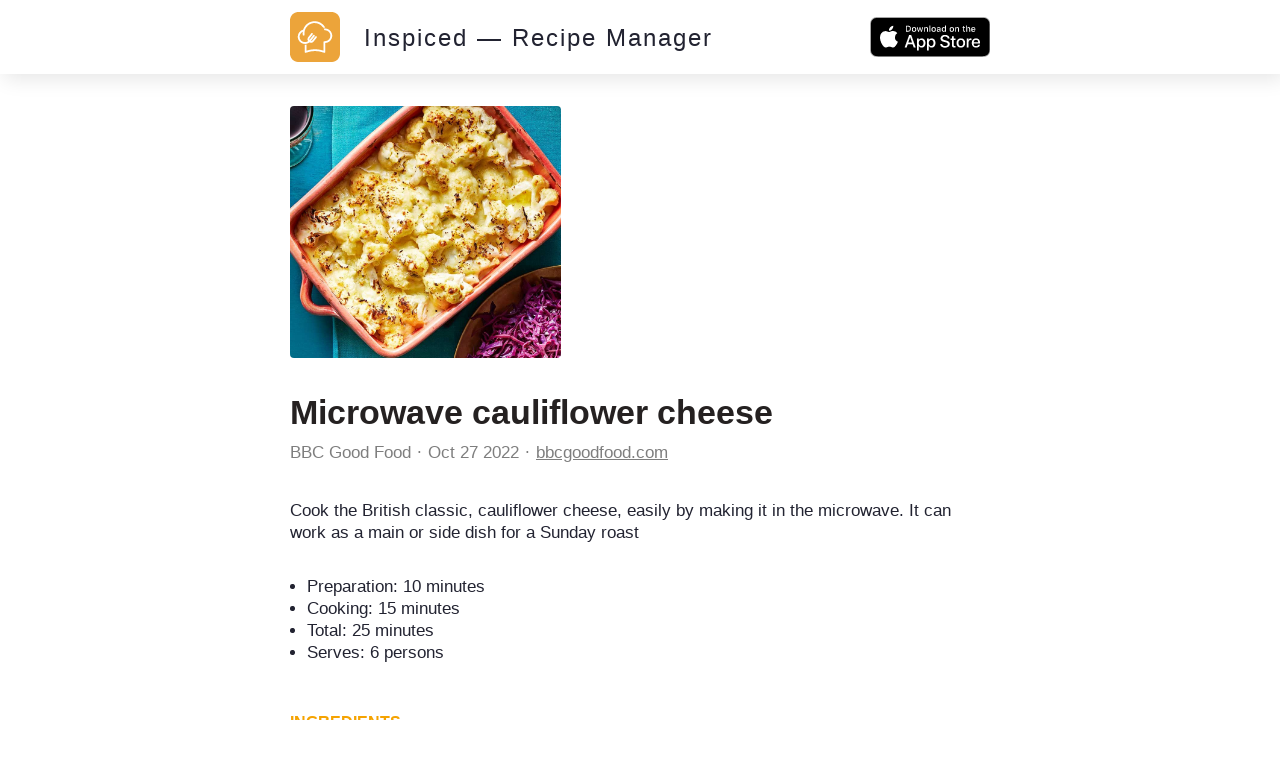

--- FILE ---
content_type: text/html; charset=utf-8
request_url: https://inspiced.co/n/OTI1MzhlYWE2M2Q3OTc2YTcxY2MzMWE3MGEyMjIxMzhm
body_size: 8851
content:
<!DOCTYPE html><html><head><title>Microwave cauliflower cheese</title><meta charset="utf-8" /><meta content="IE=edge" http-equiv="X-UA-Compatible" /><meta content="width=device-width,initial-scale=1.0,minimum-scale=1.0,maximum-scale=1.0,user-scalable=no" name="viewport" /><meta content="noarchive" name="robots" /><meta content="no-preview" name="turbolinks-cache-control" /><meta content="Microwave cauliflower cheese" name="title" /><meta content="Cook the British classic, cauliflower cheese, easily by making it in the microwave. It can work as a main or side dish for a Sunday roast" name="description" /><meta content="https://files.shortcutapp.io/ANnhbI5ddgqpOEnmg5jQZQ/PFB3ULuq6SmWKvWlmMGSBC8FGUuI3VlhC8QbClTbnEM?Expires=1769389350&amp;Signature=GdkjQ793VKV8-O6D25iFYu0ZKXorcxvvfb9bVvuH-HbbAL2l25OklqNlK~f~zjBzxgceELu3Ua7FZQ8BBa8nqF-Bi1az8ibTw7CySrnUJDfVpg~kP1qre13N-TzjCwwyl10c89u-naO5VKxv94wDoXTpdDh33vKKIlgCQ7wWu01u2vsff7xjMkABPscEDGjw7SYGhb2~R2uL59oJj-7bp1WxqHLBLx9LrU2HeUKPvbEGyhYLk4ogaS2LjFcX-xD3QCkewsLZdVcvg7DScYKM5px9jGbSbkJ1-fYBTga3odlUNzK~lYXaRG7CCxy9GHzhOa6IV3pTlAgPE8b4i1FLTg__&amp;Key-Pair-Id=APKAIJ4N3LXGOVJWMSXA" name="og:image" /><meta content="app-id=1564772851, app-argument=https://inspiced.co/n/OTI1MzhlYWE2M2Q3OTc2YTcxY2MzMWE3MGEyMjIxMzhm" name="apple-itunes-app" /><link rel="apple-touch-icon" sizes="180x180" href="/favicons/apple-touch-icon.png?v=3">
<link rel="icon" type="image/png" sizes="32x32" href="/favicons/favicon-32x32.png?v=3">
<link rel="icon" type="image/png" sizes="194x194" href="/favicons/favicon-194x194.png?v=3">
<link rel="icon" type="image/png" sizes="192x192" href="/favicons/android-chrome-192x192.png?v=3">
<link rel="icon" type="image/png" sizes="16x16" href="/favicons/favicon-16x16.png?v=3">
<link rel="manifest" href="/favicons/site.webmanifest?v=3">
<link rel="mask-icon" href="/favicons/safari-pinned-tab.svg?v=3" color="#FF6600">
<link rel="shortcut icon" href="/favicons/favicon.ico?v=3">
<meta name="msapplication-TileColor" content="#2b5797">
<meta name="msapplication-config" content="/favicons/browserconfig.xml?v=3">
<meta name="theme-color" content="#2c3c48"><meta name="csrf-param" content="authenticity_token" />
<meta name="csrf-token" content="at5ugqKNpvcNwvH1BqS2kgDK7iTiPU6ci824Tm7-iZsdWx502NfTbRJrn9lsgFof60pSBTI5pRsqDXqar8X3NQ" />      <script>(function(w,d,s,l,i){w[l]=w[l]||[];w[l].push({'gtm.start':
      new Date().getTime(),event:'gtm.js'});var f=d.getElementsByTagName(s)[0],
      j=d.createElement(s),dl=l!='dataLayer'?'&l='+l:'';j.async=true;j.src=
      'https://www.googletagmanager.com/gtm.js?id='+i+dl;f.parentNode.insertBefore(j,f);
      })(window,document,'script','dataLayer','GTM-TXCJ64M');</script>
<link rel="stylesheet" media="all" href="/assets/public_content-b0589ff731bcb026930423304cc7151216413dca62d6af7d697f253f7ed3bbdb.css" /></head><body class="PublicContent PublicNote"><header><div class="container"><a class="logo" href="/"><svg viewBox="0 0 1016 1016" xmlns="http://www.w3.org/2000/svg" xml:space="preserve" style="fill-rule:evenodd;clip-rule:evenodd;stroke-linejoin:round;stroke-miterlimit:2">
  <path d="M1016 170c0-93.826-76.174-170-170-170H170C76.174 0 0 76.174 0 170v676c0 93.826 76.174 170 170 170h676c93.826 0 170-76.174 170-170V170Z" style="fill:#eca43a"/>
  <path d="M396.238 617.157c10.265 5.133 21.463 7.932 32.661 7.932 20.374 0 38.882-8.71 50.858-23.951l63.611-80.72c6.221-7.932 4.977-19.597-3.11-25.974-3.267-2.488-7.311-4.043-11.354-4.043-5.755 0-11.043 2.488-14.464 6.999l-63.456 80.72c-4.977 6.376-12.909 9.952-21.93 9.952-1.088 0-2.177 0-3.422-.155l75.121-95.339c6.377-7.931 4.977-19.597-3.111-25.973-3.265-2.489-7.31-3.889-11.353-3.889-5.754 0-11.043 2.489-14.464 7l-76.21 96.583c-4.82-10.421-4.043-22.085 2.333-30.018l63.612-80.718c6.221-7.933 4.977-19.597-3.111-25.974-3.265-2.488-7.31-3.888-11.354-3.888-5.754 0-11.042 2.488-14.463 6.998l-63.612 80.72c-17.73 22.396-17.886 54.124-.933 78.698-18.508 12.909-40.126 19.752-62.989 19.752-1.867 0-3.733 0-5.444-.156-29.395-1.4-56.456-14.308-76.209-36.082-19.753-21.775-29.862-50.081-28.461-79.475 2.021-40.905 26.439-77.143 62.988-94.251-2.488 20.529-2.332 41.215.312 61.9a18.466 18.466 0 0 0 18.352 16.02c.778 0 1.555 0 2.488-.155 4.822-.623 9.176-3.111 12.287-7 2.955-3.888 4.355-8.709 3.578-13.686-7.31-54.902 7.31-109.337 40.903-153.351 33.75-44.015 82.43-72.166 137.333-79.476 8.865-1.244 17.885-1.711 26.75-1.711 69.211 0 135.933 36.083 174.037 93.94l1.866 2.799 3.422-.621c9.333-1.867 18.819-2.801 28.618-3.112l8.71-.155-4.356-7.465C668.569 234.4 587.227 187.43 499.975 187.43c-10.575 0-21.152.623-31.572 2.023-64.7 8.554-122.09 41.837-161.75 93.628-17.73 23.173-31.106 48.836-39.504 76.364-.467.155-.778.155-1.244.312-61.279 16.952-104.516 71.076-107.627 134.687-4.044 81.032 58.635 150.241 139.665 154.129 2.333.157 4.667.157 7.155.157 32.817.311 65.166-11.043 91.14-31.574Z" style="fill:#fff;fill-rule:nonzero"/>
  <path d="M849.449 433.943c-12.909-37.171-39.504-67.032-74.809-84.14-20.219-9.799-41.682-14.776-63.768-14.776-12.442 0-16.175.156-26.44 2.489 6.222 11.043 11.665 22.552 16.176 34.527 3.888-.311 3.577-.155 10.264-.155 16.642 0 32.661 3.732 47.748 11.042 26.44 12.754 46.348 35.15 56.145 62.99 9.643 27.839 7.933 57.701-4.82 84.141-18.353 37.793-57.236 62.367-99.228 62.367-1.555 0-2.955 0-4.511-.156h-.777c-1.089 0-2.178.156-3.266.311-1.089-.155-2.178-.311-3.266-.311-10.109 0-18.508 8.243-18.508 18.508v174.97l-22.863-6.998c-48.681-14.931-98.917-22.552-149.464-22.552s-100.782 7.621-149.463 22.552l-23.018 6.998V662.26l-5.91 1.089a167.568 167.568 0 0 1-24.885 1.867h-6.22v145.73c0 5.91 2.799 11.354 7.464 14.776 3.111 2.333 6.999 3.577 11.043 3.577 1.867 0 3.577-.312 5.444-.778l46.814-14.465c45.103-13.841 91.762-20.996 138.731-20.996 46.815 0 93.473 6.999 138.732 20.996l46.814 14.465c1.712.466 3.578.778 5.444.778 3.889 0 7.777-1.244 11.042-3.577 4.666-3.422 7.466-9.021 7.466-14.931V629.444c54.124-2.489 102.027-33.906 125.823-83.053 16.797-35.304 18.974-75.276 6.066-112.448Z" style="fill:#fff;fill-rule:nonzero"/>
</svg>
</a><div class="stack"><a href="/"><div class="title">Inspiced — Recipe Manager</div></a><a href="https://apps.apple.com/app/apple-store/id1564772851"><button class="smaller-download-button">Download App</button></a></div><div class="badge"><a href="https://apps.apple.com/app/apple-store/id1564772851"><img src="/assets/app_store_buttons/apple/en-8db899f713fdb059d268a83321cb5ccc8b8b03cf21f6e8e4fbc6e7d16e032b7d.svg" /></a></div></div></header><main class="PublicNote" itemscope="" itemtype="http://schema.org/Recipe"><meta content="https://files.shortcutapp.io/ANnhbI5ddgqpOEnmg5jQZQ/PFB3ULuq6SmWKvWlmMGSBC8FGUuI3VlhC8QbClTbnEM?Expires=1769389350&amp;Signature=GdkjQ793VKV8-O6D25iFYu0ZKXorcxvvfb9bVvuH-HbbAL2l25OklqNlK~f~zjBzxgceELu3Ua7FZQ8BBa8nqF-Bi1az8ibTw7CySrnUJDfVpg~kP1qre13N-TzjCwwyl10c89u-naO5VKxv94wDoXTpdDh33vKKIlgCQ7wWu01u2vsff7xjMkABPscEDGjw7SYGhb2~R2uL59oJj-7bp1WxqHLBLx9LrU2HeUKPvbEGyhYLk4ogaS2LjFcX-xD3QCkewsLZdVcvg7DScYKM5px9jGbSbkJ1-fYBTga3odlUNzK~lYXaRG7CCxy9GHzhOa6IV3pTlAgPE8b4i1FLTg__&amp;Key-Pair-Id=APKAIJ4N3LXGOVJWMSXA" itemprop="image" /><div class="PhotoRoll" data-component="PhotoRoll" data-size="1"><div class="roll" data-roll=""><img alt="Microwave cauliflower cheese" class="with-failnice" data-pop-up="true" src="https://files.shortcutapp.io/ANnhbI5ddgqpOEnmg5jQZQ/PFB3ULuq6SmWKvWlmMGSBC8FGUuI3VlhC8QbClTbnEM?Expires=1769389350&amp;Signature=GdkjQ793VKV8-O6D25iFYu0ZKXorcxvvfb9bVvuH-HbbAL2l25OklqNlK~f~zjBzxgceELu3Ua7FZQ8BBa8nqF-Bi1az8ibTw7CySrnUJDfVpg~kP1qre13N-TzjCwwyl10c89u-naO5VKxv94wDoXTpdDh33vKKIlgCQ7wWu01u2vsff7xjMkABPscEDGjw7SYGhb2~R2uL59oJj-7bp1WxqHLBLx9LrU2HeUKPvbEGyhYLk4ogaS2LjFcX-xD3QCkewsLZdVcvg7DScYKM5px9jGbSbkJ1-fYBTga3odlUNzK~lYXaRG7CCxy9GHzhOa6IV3pTlAgPE8b4i1FLTg__&amp;Key-Pair-Id=APKAIJ4N3LXGOVJWMSXA" /></div><button class="scroll-button left" data-scroll="back"><div class="triangle"></div></button><button class="scroll-button right" data-scroll="forward"><div class="triangle"></div></button></div><section class="description"><h1 class="title" itemprop="name">Microwave cauliflower cheese</h1><div class="by-line"><div class="name" itemprop="author"><a href="https://inspiced.co/c/NDViNjRiZGY4MjllNjViNzQ3YTBjMDg0ODYxMmI0MTM3">BBC Good Food</a></div><div class="timestamp"><time datetime="2022-10-27T15:44:53Z">Oct 27 2022</time></div><div class="link"><a rel="nofollow" href="https://www.bbcgoodfood.com/recipes/microwave-cauliflower-cheese?utm_source=inspiced">bbcgoodfood.com</a></div></div><div class="description" itemprop="description">Cook the British classic, cauliflower cheese, easily by making it in the microwave. It can work as a main or side dish for a Sunday roast<br /></div><div class="extra-details"><ul><li>Preparation: <time datetime="PT10M" itemprop="prepTime">10 minutes</time></li><li>Cooking: <time datetime="PT15M" itemprop="performTime">15 minutes</time></li><li>Total: <time datetime="PT25M" itemprop="cookTime">25 minutes</time></li><meta content="6" itemprop="recipeYield" /><li>Serves: 6 persons</li></ul></div></section><section class="ingredients"><h2>Ingredients</h2><ul class="IngredientList"><li itemprop="recipeIngredient"><div class="quantity">1</div><div class="name">large cauliflower</div></li><li itemprop="recipeIngredient"><div class="quantity">10 ½</div><div class="name">tbsp cornflour</div></li><li itemprop="recipeIngredient"><div class="quantity">300</div><div class="name">ml whole milk</div></li><li itemprop="recipeIngredient"><div class="quantity">5 ½</div><div class="name">tsp English mustard</div></li><li itemprop="recipeIngredient"><div class="quantity"></div><div class="name">small bunch of thyme, leaves picked</div></li><li itemprop="recipeIngredient"><div class="quantity">150</div><div class="name">g mature cheddar, grated, plus a little extra (optional)</div></li><li itemprop="recipeIngredient"><div class="quantity">25</div><div class="name">g butter</div></li></ul></section><section class="instructions"><h2>Instructions</h2><ol><li><div class="details"><h3>Step 1</h3><div class="text" itemprop="recipeInstructions">Cut the cauliflower into bite-sized pieces. Reserve the leaves, except any tough ones. Put the stalk pieces in a microwave-safe bowl, then the florets. Add 1 tbsp water and cover. Microwave for 8 mins until tender, then remove and drain, if needed. Transfer the cauliflower to another microwave-safe dish.</div></div></li><li><div class="details"><h3>Step 2</h3><div class="text" itemprop="recipeInstructions">Tip the cornflour and a splash of the milk into the bowl used to cook the cauliflower, and mix to a smooth paste. Whisk in the rest of the milk. Season. Stir in the mustard, thyme and cheddar, then pour this over the cauliflower. Top with the cauliflower leaves and dot over the butter. Microwave on high for 5 mins until the cauliflower is tender and the cheese has melted. Will keep chilled for up to 24 hours. Leave to cool first. Sprinkle with a little extra cheese, if you like, and finish under a grill or in a combi microwave until golden.</div></div></li></ol></section><section class="profile"><div class="ProfileCard"><div class="photo-and-name"><div class="photo"><a href="https://inspiced.co/c/NDViNjRiZGY4MjllNjViNzQ3YTBjMDg0ODYxMmI0MTM3"><img src="https://files.shortcutapp.io/ANnhbI5ddgqpOEnmg5jQZQ/lrh78K4Zt4F0qolZf9N71QrG2gafs-X2PLuMGgBKGnE?Expires=1769397156&amp;Signature=J7jakr3qahYcewi~TDkYUGfYIozcoROGaDTsOahEJfej2WGbYx2LHC6lI~y7SwwO7v4Dw3PsJoogjl-c0z104PFKeQzeYe1UUezW7VQgF410SsX2pxF2cNZgRDI4vPlUC~~1dgTPq3jydrAdQytdwhjc4PVUnAJ5p6SSi9rQ4sJbrBiifYWKtPysGBOeMcydCMTiekGNqDfUoDI76Cu0hTluVy9CNyMBTh8vmupqpxXXrqVZKEvZo4LIkXXzYGconVB2Xfw4T~TO3hlkckcRV5LwnAh8dxCYhLEPHDRLQMU37G2IW1K2b4t3mTWHSOohf9O9J88AQwqIlHP1vrRp2g__&amp;Key-Pair-Id=APKAIJ4N3LXGOVJWMSXA" /></a></div><div class="name"><a href="https://inspiced.co/c/NDViNjRiZGY4MjllNjViNzQ3YTBjMDg0ODYxMmI0MTM3">BBC Good Food</a></div></div><div class="blurb"></div><div class="website"><a rel="nofollow" target="_blank" href="https://www.bbcgoodfood.com/recipes">bbcgoodfood.com</a></div></div></section></main><script src="/assets/public_note-c73a202325926da40a42bcffe3c833211e3217eef909981d1e083952916f1029.js"></script><footer><div class="brand"><svg width="91" height="79" viewBox="0 0 91 79" fill="none" xmlns="http://www.w3.org/2000/svg">
  <path d="M0 74.3421V58.3235H3.1199V74.3421H0Z" fill="white"/>
  <path d="M8.75433 62.235V63.6087C9.17342 63.0499 9.63908 62.6541 10.1746 62.398C10.7101 62.1419 11.3154 62.0022 11.9906 62.0022C12.8521 62.0022 13.6204 62.1652 14.2724 62.4911C14.9243 62.8171 15.4598 63.306 15.9022 63.9812C16.2048 64.4236 16.4144 64.9358 16.5308 65.4946C16.6472 66.0534 16.717 66.8683 16.717 67.9393V74.3421H13.8765V68.987C13.8765 67.3572 13.6903 66.2397 13.3178 65.6343C12.9452 65.029 12.2933 64.7495 11.3853 64.7495C10.454 64.7495 9.77878 65.0755 9.38297 65.7507C8.96388 66.4026 8.77761 67.5435 8.77761 69.1733V74.3654H6.05353V62.2583H8.75433V62.235Z" fill="white"/>
  <path d="M21.5366 70.3141V70.5237C21.5366 71.0359 21.6763 71.455 21.9557 71.7809C22.2351 72.1069 22.5843 72.2699 23.0034 72.2699C23.4225 72.2699 23.7717 72.1535 24.0279 71.8973C24.284 71.6412 24.4237 71.3385 24.4237 70.9427C24.4237 70.5702 24.3073 70.2442 24.0977 70.0114C23.8882 69.7786 23.4225 69.4992 22.7473 69.1965C22.6309 69.15 22.4446 69.0801 22.2118 68.987C21.3969 68.661 20.8381 68.3584 20.5354 68.079C20.2095 67.753 19.9767 67.4037 19.7904 66.9614C19.6274 66.5423 19.5343 66.0534 19.5343 65.5411C19.5343 64.54 19.8835 63.6785 20.6053 62.9567C21.3271 62.2583 22.1885 61.8857 23.1897 61.8857C24.2607 61.8857 25.1221 62.1884 25.7508 62.8171C26.3794 63.4457 26.7287 64.3071 26.7752 65.4247H24.284V65.3549C24.284 64.9823 24.1908 64.6797 23.9813 64.4468C23.7717 64.214 23.4924 64.1209 23.1198 64.1209C22.7939 64.1209 22.5378 64.2373 22.3282 64.4468C22.1187 64.6564 22.0255 64.9358 22.0255 65.2617C22.0255 65.7973 22.561 66.2862 23.6553 66.7285C24.0977 66.9148 24.4702 67.0778 24.7263 67.1942C25.5412 67.5667 26.1233 68.0324 26.4725 68.5679C26.8218 69.1034 26.9848 69.8252 26.9848 70.6866C26.9848 71.8042 26.6123 72.7355 25.8439 73.4806C25.0756 74.2256 24.121 74.5981 22.9568 74.5981C21.7927 74.5981 20.8381 74.2023 20.1163 73.434C19.3946 72.6657 18.9988 71.5947 18.9522 70.2675H21.5366V70.3141Z" fill="white"/>
  <path d="M29.2665 78.2536V62.2351H32.0139L31.944 63.5622C32.4795 63.0034 33.0616 62.5843 33.6902 62.3282C34.3188 62.0721 35.0173 61.9324 35.7857 61.9324C37.5552 61.9324 39.022 62.561 40.2327 63.795C41.4434 65.029 42.0255 66.5424 42.0255 68.3351C42.0255 70.0814 41.4201 71.5947 40.2094 72.8287C38.9987 74.0627 37.5319 74.6914 35.8089 74.6914C35.0639 74.6914 34.3654 74.5749 33.7601 74.3188C33.1314 74.0627 32.5261 73.6669 31.944 73.1314C31.9673 73.2944 31.9906 73.4573 32.0139 73.6203C32.0139 73.7833 32.0371 74.0394 32.0371 74.3887V78.3002H29.2665V78.2536ZM35.4597 71.8508C36.5074 71.8508 37.3689 71.5016 38.0674 70.8031C38.7659 70.1046 39.1151 69.2664 39.1151 68.2653C39.1151 67.2641 38.7659 66.4027 38.0907 65.7275C37.3922 65.0523 36.554 64.703 35.5063 64.703C34.5051 64.703 33.6669 65.029 33.015 65.7042C32.3631 66.3794 32.0139 67.2176 32.0139 68.2187C32.0139 69.2665 32.3398 70.1279 32.9917 70.8264C33.6669 71.5249 34.4818 71.8508 35.4597 71.8508Z" fill="white"/>
  <path d="M46.9614 61.001H44.2141V58.3235H46.9614V61.001ZM44.2141 74.3421V62.235H46.9614V74.3421H44.2141Z" fill="white"/>
  <path d="M58.6494 66.5423C58.3001 65.9137 57.8578 65.4247 57.3455 65.122C56.8333 64.8194 56.2047 64.6564 55.5062 64.6564C54.5516 64.6564 53.76 65.0056 53.1081 65.6808C52.4562 66.3793 52.1535 67.2408 52.1535 68.2885C52.1535 69.313 52.4794 70.1511 53.1314 70.8496C53.7833 71.5248 54.6215 71.874 55.5993 71.874C56.3677 71.874 56.9963 71.7111 57.5085 71.3851C58.0207 71.0591 58.3933 70.5702 58.6261 69.9183H61.6296C61.3036 71.3851 60.5818 72.5492 59.5108 73.3874C58.4398 74.2489 57.136 74.668 55.6226 74.668C53.8298 74.668 52.3165 74.0393 51.0825 72.8054C49.8485 71.5481 49.2198 70.058 49.2198 68.3118C49.2198 66.5423 49.8485 65.0289 51.0825 63.7716C52.3165 62.5144 53.8066 61.8857 55.5062 61.8857C57.0662 61.8857 58.3933 62.3048 59.4876 63.143C60.5819 63.9812 61.3036 65.122 61.6529 66.5656H58.6494V66.5423Z" fill="white"/>
  <path d="M66.5655 69.1732C66.6353 70.0347 66.9846 70.7332 67.5899 71.2221C68.1953 71.7344 68.9636 71.9905 69.9182 71.9905C70.5469 71.9905 71.1056 71.8508 71.5946 71.5947C72.0835 71.3385 72.4793 70.966 72.782 70.4771H75.8553C75.3431 71.7809 74.5748 72.8054 73.5503 73.5504C72.5026 74.2955 71.3152 74.668 69.9881 74.668C68.2186 74.668 66.7052 74.0393 65.4945 72.8054C64.2838 71.5714 63.6552 70.058 63.6552 68.3118C63.6552 66.5423 64.2605 65.0289 65.4945 63.7716C66.7285 62.5144 68.172 61.8857 69.8717 61.8857C71.6877 61.8857 73.2011 62.5144 74.4351 63.7716C75.6691 65.0289 76.2977 66.6121 76.2977 68.5213C76.2977 68.7076 76.2977 68.8473 76.2977 68.9404C76.2977 69.0335 76.2977 69.1267 76.2744 69.1965H66.5655V69.1732ZM73.2244 66.9381C73.0148 66.1465 72.5957 65.5178 72.0137 65.0988C71.4316 64.6797 70.7098 64.4701 69.8484 64.4701C69.1033 64.4701 68.4281 64.703 67.8228 65.1686C67.2174 65.6343 66.8216 66.2163 66.6354 66.9614H73.2244V66.9381Z" fill="white"/>
  <path d="M90.6865 58.3235V74.3421H87.9158L87.9857 73.0149C87.4502 73.5737 86.8681 73.9928 86.2395 74.2489C85.6108 74.5283 84.9124 74.6447 84.144 74.6447C82.3745 74.6447 80.9077 74.0161 79.697 72.7821C78.4863 71.5481 77.9042 70.0347 77.9042 68.242C77.9042 66.4957 78.5096 65.0057 79.7203 63.7717C80.931 62.5377 82.3978 61.9323 84.1207 61.9323C84.8658 61.9323 85.5643 62.0487 86.1696 62.3048C86.7983 62.5609 87.3803 62.9335 87.9624 63.469C87.9391 63.3293 87.9158 63.1663 87.9158 63.0033C87.9158 62.8403 87.8926 62.5842 87.8926 62.235V58.3235H90.6865ZM84.47 64.7263C83.4223 64.7263 82.5608 65.0755 81.8623 65.774C81.1638 66.4725 80.8146 67.3107 80.8146 68.3118C80.8146 69.313 81.1638 70.1744 81.839 70.8496C82.5142 71.5248 83.3757 71.8741 84.4001 71.8741C85.4013 71.8741 86.2395 71.5481 86.9147 70.8729C87.5899 70.1977 87.9158 69.3595 87.9158 68.3584C87.9158 67.3106 87.5899 66.4492 86.938 65.774C86.2628 65.0522 85.4479 64.7263 84.47 64.7263Z" fill="white"/>
  <path d="M35.9952 35.5528C36.8333 35.9719 37.7647 36.2047 38.696 36.2047C40.3723 36.2047 41.909 35.483 42.9102 34.2257L48.1721 27.5435C48.6843 26.8916 48.5679 25.9137 47.916 25.4015C47.6366 25.192 47.3106 25.0756 46.9614 25.0756C46.4957 25.0756 46.0533 25.2851 45.7507 25.6576L40.4887 32.3398C40.0697 32.8753 39.4177 33.1547 38.6727 33.1547C38.5795 33.1547 38.4864 33.1547 38.3933 33.1314L44.6098 25.2386C45.122 24.5866 45.0056 23.6088 44.3537 23.0965C44.0743 22.887 43.7483 22.7706 43.3991 22.7706C42.9334 22.7706 42.4911 22.9801 42.2117 23.3526L35.902 31.3386C35.5062 30.4772 35.5528 29.5226 36.0883 28.8474L41.3502 22.1652C41.8624 21.5133 41.746 20.5354 41.0941 20.0232C40.8147 19.8137 40.4887 19.6972 40.1395 19.6972C39.6738 19.6972 39.2315 19.9068 38.9288 20.2793L33.6669 26.9615C32.2001 28.8241 32.2001 31.4318 33.5738 33.4807C32.0371 34.5517 30.2676 35.1105 28.3584 35.1105C28.1954 35.1105 28.0557 35.1105 27.8927 35.1105C25.4713 34.994 23.2362 33.923 21.5831 32.1303C19.9533 30.3142 19.1151 27.9859 19.2315 25.5645C19.3945 22.1885 21.4201 19.185 24.4469 17.7648C24.2374 19.4644 24.2606 21.1641 24.4702 22.887C24.5633 23.632 25.2152 24.2141 25.9836 24.2141C26.0534 24.2141 26.1233 24.2141 26.1931 24.1908C26.5889 24.1443 26.9614 23.9347 27.1943 23.6088C27.4504 23.2828 27.5435 22.887 27.4969 22.4679C26.8916 17.9278 28.1023 13.4342 30.8729 9.77877C33.6669 6.14666 37.6948 3.81838 42.235 3.21302C42.9567 3.11989 43.7018 3.07333 44.4468 3.07333C50.1744 3.07333 55.6924 6.05352 58.8356 10.8498L58.9986 11.0826L59.278 11.0361C60.0463 10.8731 60.8379 10.8032 61.6295 10.7799L62.3513 10.7567L62.002 10.128C58.3932 3.88823 51.6645 0 44.4468 0C43.5854 0 42.7006 0.0465684 41.8391 0.162982C36.4841 0.861466 31.7344 3.63212 28.4515 7.89287C26.9847 9.80206 25.8904 11.9208 25.1687 14.2025C25.1221 14.2025 25.0988 14.2258 25.0755 14.2258C19.9999 15.6227 16.4376 20.0931 16.1582 25.355C15.8323 32.0604 21.0243 37.788 27.7065 38.1139C27.8928 38.1139 28.1023 38.1372 28.2886 38.1372C31.1756 38.1838 33.8531 37.2525 35.9952 35.5528Z" fill="white"/>
  <path d="M73.4805 20.3956C72.4095 17.3223 70.2209 14.8543 67.2873 13.4341C65.6109 12.6192 63.8414 12.2234 62.0021 12.2234C60.9776 12.2234 60.6749 12.2234 59.8135 12.4329C60.3257 13.341 60.7913 14.2956 61.1639 15.2967C61.4898 15.2734 61.4665 15.2967 62.0021 15.2967C63.3757 15.2967 64.7029 15.5994 65.9601 16.2047C68.1487 17.2525 69.8018 19.1151 70.5934 21.4201C71.385 23.7251 71.2453 26.1931 70.1976 28.3817C68.6842 31.5015 65.4712 33.5271 61.9788 33.5271C61.8624 33.5271 61.7227 33.5271 61.6062 33.5271C61.583 33.5271 61.5597 33.5271 61.5364 33.5271C61.4433 33.5271 61.3501 33.5271 61.257 33.5504C61.1639 33.5271 61.0707 33.5271 60.9776 33.5271C60.1394 33.5271 59.4409 34.2023 59.4409 35.0638V49.5224L57.555 48.9404C53.5271 47.7064 49.3595 47.0777 45.1919 47.0777C41.0243 47.0777 36.8566 47.7064 32.8287 48.9404L30.9428 49.5224V39.3013L30.4539 39.3711C29.7554 39.4875 29.0802 39.5341 28.405 39.5341H28.3118H27.8928V51.5713C27.8928 52.0602 28.1256 52.5026 28.5214 52.8053C28.7775 52.9916 29.1035 53.108 29.4294 53.108C29.5691 53.108 29.7321 53.0847 29.8718 53.0381L33.7367 51.8507C37.462 50.7099 41.3269 50.1278 45.1919 50.1278C49.0568 50.1278 52.9218 50.7099 56.647 51.8507L60.512 53.0381C60.6517 53.0847 60.8146 53.108 60.9543 53.108C61.2803 53.108 61.6062 52.9916 61.8624 52.8053C62.2582 52.5259 62.491 52.0602 62.491 51.5713V36.5539C66.9613 36.3444 70.9194 33.76 72.8984 29.6855C74.3652 26.7751 74.5515 23.469 73.4805 20.3956Z" fill="white"/>
</svg></div><div class="cta">Start collecting and managing recipes with Inspiced.</div><div class="badges"><a href="https://apps.apple.com/app/apple-store/id1564772851"><img src="/assets/app_store_buttons/apple/en-8db899f713fdb059d268a83321cb5ccc8b8b03cf21f6e8e4fbc6e7d16e032b7d.svg" /></a></div><div class="made-in">Made with ❤ in Switzerland, Serbia and Portugal.</div><div class="copyright">© 2026 Inspiced - All rights reserved.</div></footer><script defer src="https://static.cloudflareinsights.com/beacon.min.js/vcd15cbe7772f49c399c6a5babf22c1241717689176015" integrity="sha512-ZpsOmlRQV6y907TI0dKBHq9Md29nnaEIPlkf84rnaERnq6zvWvPUqr2ft8M1aS28oN72PdrCzSjY4U6VaAw1EQ==" data-cf-beacon='{"version":"2024.11.0","token":"95662442590e4f7aa058a966ebba85e1","r":1,"server_timing":{"name":{"cfCacheStatus":true,"cfEdge":true,"cfExtPri":true,"cfL4":true,"cfOrigin":true,"cfSpeedBrain":true},"location_startswith":null}}' crossorigin="anonymous"></script>
</body></html>